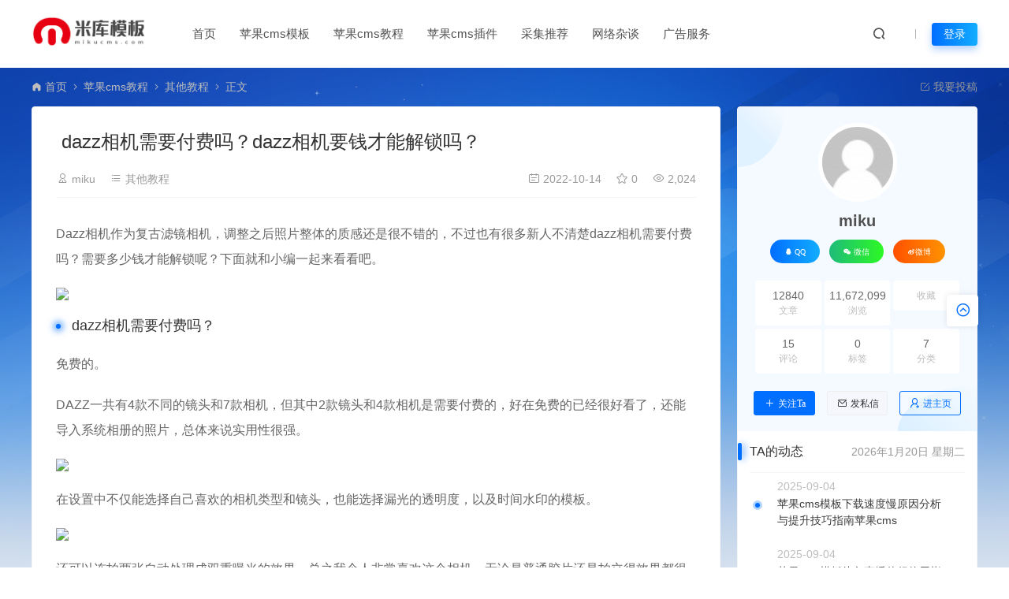

--- FILE ---
content_type: text/html; charset=UTF-8
request_url: https://www.mikucms.com/2271.html
body_size: 15750
content:
<!DOCTYPE html>
<html dir="ltr" lang="zh-CN"
	prefix="og: https://ogp.me/ns#" >
<head>
<meta charset="UTF-8">
<meta name="applicable-device"content="pc,mobile">
<meta http-equiv="X-UA-Compatible" content="IE=edge">
<meta name="viewport" content="width=device-width, initial-scale=1">
<title>dazz相机需要付费吗？dazz相机要钱才能解锁吗？ - 米库模板-苹果cms模板 - 米库模板-苹果cms模板</title>
<meta name="keywords" content="">
<meta name="description" content="Dazz相机作为复古滤镜相机，调整之后照片整体的质感还是很不错的，不过也有很多新人不清楚dazz相机需要付费吗？需要多少钱才能解锁呢？下面就和小编一起来看看吧。 dazz相机需要付费吗？ 免费的。 DAZZ一共有4款不同的镜头和7款相机，但其中2款镜头和4款相机是需要付费的，好在免费的已经很好看了，还能导入系统相册的照...">
<link rel="stylesheet" href="https://at.alicdn.com/t/font_1764854_gqjwxrn976p.css"/>
<link rel="stylesheet" href="https://lf6-cdn-tos.bytecdntp.com/cdn/expire-1-M/font-awesome/4.7.0/css/font-awesome.min.css">
<link rel="shortcut icon" href="https://www.mikucms.com/wp-content/uploads/2022/08/2022080609403044.ico"/>

		<!-- All in One SEO 4.2.6.1 - aioseo.com -->
		<meta name="description" content="Dazz相机作为复古滤镜相机，调整之后照片整体的质感还是很不错的，不过也有很多新人不清楚dazz相机需要付费吗" />
		<meta name="robots" content="max-image-preview:large" />
		<link rel="canonical" href="https://www.mikucms.com/2271.html" />
		<meta name="generator" content="All in One SEO (AIOSEO) 4.2.6.1 " />
		<meta property="og:locale" content="zh_CN" />
		<meta property="og:site_name" content="米库模板-苹果cms模板 -" />
		<meta property="og:type" content="article" />
		<meta property="og:title" content="dazz相机需要付费吗？dazz相机要钱才能解锁吗？ - 米库模板-苹果cms模板" />
		<meta property="og:description" content="Dazz相机作为复古滤镜相机，调整之后照片整体的质感还是很不错的，不过也有很多新人不清楚dazz相机需要付费吗" />
		<meta property="og:url" content="https://www.mikucms.com/2271.html" />
		<meta property="article:published_time" content="2022-10-14T04:00:08+00:00" />
		<meta property="article:modified_time" content="2022-10-14T04:00:08+00:00" />
		<meta name="twitter:card" content="summary_large_image" />
		<meta name="twitter:title" content="dazz相机需要付费吗？dazz相机要钱才能解锁吗？ - 米库模板-苹果cms模板" />
		<meta name="twitter:description" content="Dazz相机作为复古滤镜相机，调整之后照片整体的质感还是很不错的，不过也有很多新人不清楚dazz相机需要付费吗" />
		<script type="application/ld+json" class="aioseo-schema">
			{"@context":"https:\/\/schema.org","@graph":[{"@type":"BlogPosting","@id":"https:\/\/www.mikucms.com\/2271.html#blogposting","name":"dazz\u76f8\u673a\u9700\u8981\u4ed8\u8d39\u5417\uff1fdazz\u76f8\u673a\u8981\u94b1\u624d\u80fd\u89e3\u9501\u5417\uff1f - \u7c73\u5e93\u6a21\u677f-\u82f9\u679ccms\u6a21\u677f","headline":"dazz\u76f8\u673a\u9700\u8981\u4ed8\u8d39\u5417\uff1fdazz\u76f8\u673a\u8981\u94b1\u624d\u80fd\u89e3\u9501\u5417\uff1f","author":{"@id":"https:\/\/www.mikucms.com\/author\/mikucms520admin#author"},"publisher":{"@id":"https:\/\/www.mikucms.com\/#person"},"image":{"@type":"ImageObject","url":"https:\/\/www.mikucms.com\/wp-content\/uploads\/2022\/10\/b3627ae4b2eef3ae7e7946a224f811a5.jpg","width":385,"height":389},"datePublished":"2022-10-14T04:00:08+08:00","dateModified":"2022-10-14T04:00:08+08:00","inLanguage":"zh-CN","mainEntityOfPage":{"@id":"https:\/\/www.mikucms.com\/2271.html#webpage"},"isPartOf":{"@id":"https:\/\/www.mikucms.com\/2271.html#webpage"},"articleSection":"\u5176\u4ed6\u6559\u7a0b, \u7f51\u7edc\u6742\u8c08"},{"@type":"BreadcrumbList","@id":"https:\/\/www.mikucms.com\/2271.html#breadcrumblist","itemListElement":[{"@type":"ListItem","@id":"https:\/\/www.mikucms.com\/#listItem","position":1,"item":{"@type":"WebPage","@id":"https:\/\/www.mikucms.com\/","name":"\u4e3b\u9801","url":"https:\/\/www.mikucms.com\/"}}]},{"@type":"WebPage","@id":"https:\/\/www.mikucms.com\/2271.html#webpage","url":"https:\/\/www.mikucms.com\/2271.html","name":"dazz\u76f8\u673a\u9700\u8981\u4ed8\u8d39\u5417\uff1fdazz\u76f8\u673a\u8981\u94b1\u624d\u80fd\u89e3\u9501\u5417\uff1f - \u7c73\u5e93\u6a21\u677f-\u82f9\u679ccms\u6a21\u677f","description":"Dazz\u76f8\u673a\u4f5c\u4e3a\u590d\u53e4\u6ee4\u955c\u76f8\u673a\uff0c\u8c03\u6574\u4e4b\u540e\u7167\u7247\u6574\u4f53\u7684\u8d28\u611f\u8fd8\u662f\u5f88\u4e0d\u9519\u7684\uff0c\u4e0d\u8fc7\u4e5f\u6709\u5f88\u591a\u65b0\u4eba\u4e0d\u6e05\u695adazz\u76f8\u673a\u9700\u8981\u4ed8\u8d39\u5417","inLanguage":"zh-CN","isPartOf":{"@id":"https:\/\/www.mikucms.com\/#website"},"breadcrumb":{"@id":"https:\/\/www.mikucms.com\/2271.html#breadcrumblist"},"author":"https:\/\/www.mikucms.com\/author\/mikucms520admin#author","creator":"https:\/\/www.mikucms.com\/author\/mikucms520admin#author","image":{"@type":"ImageObject","url":"https:\/\/www.mikucms.com\/wp-content\/uploads\/2022\/10\/b3627ae4b2eef3ae7e7946a224f811a5.jpg","@id":"https:\/\/www.mikucms.com\/#mainImage","width":385,"height":389},"primaryImageOfPage":{"@id":"https:\/\/www.mikucms.com\/2271.html#mainImage"},"datePublished":"2022-10-14T04:00:08+08:00","dateModified":"2022-10-14T04:00:08+08:00"},{"@type":"WebSite","@id":"https:\/\/www.mikucms.com\/#website","url":"https:\/\/www.mikucms.com\/","name":"\u7c73\u5e93\u6a21\u677f-\u82f9\u679ccms\u6a21\u677f","inLanguage":"zh-CN","publisher":{"@id":"https:\/\/www.mikucms.com\/#person"}}]}
		</script>
		<!-- All in One SEO -->

<style type="text/css">
img.wp-smiley,
img.emoji {
	display: inline !important;
	border: none !important;
	box-shadow: none !important;
	height: 1em !important;
	width: 1em !important;
	margin: 0 0.07em !important;
	vertical-align: -0.1em !important;
	background: none !important;
	padding: 0 !important;
}
</style>
	<link rel='stylesheet' id='uikit-css'  href='https://www.mikucms.com/wp-content/themes/ceomax/static/css/uikit.css' type='text/css' media='all' />
<link rel='stylesheet' id='diy-css'  href='https://www.mikucms.com/wp-content/themes/ceomax/static/css/diy.css' type='text/css' media='all' />
<link rel='stylesheet' id='erphpdown-css'  href='https://www.mikucms.com/wp-content/plugins/erphpdown/static/erphpdown.css' type='text/css' media='screen' />
<link rel='stylesheet' id='style-css'  href='https://www.mikucms.com/wp-content/themes/ceomax/style.css' type='text/css' media='all' />
<script type='text/javascript' src='https://www.mikucms.com/wp-content/themes/ceomax/static/js/jquery.min.js' id='jquery-js'></script>
<script type='text/javascript' src='https://www.mikucms.com/wp-content/themes/ceomax/static/js/uikit.min.js' id='uikit-js'></script>
<script type='text/javascript' src='https://www.mikucms.com/wp-content/themes/ceomax/static/js/jquery.form.js' id='form-js'></script>
	<style id="erphpdown-custom"></style>
	<script>window._ERPHPDOWN = {"uri":"https://www.mikucms.com/wp-content/plugins/erphpdown", "payment": "1", "wppay": "scan", "theme": "ceotheme"}</script>
</head>
	<body id="ceotheme" class="">
        <script>var all_night_theme=false;</script><script>var is_switch_day_night=false;</script>	    <style>
			    </style>
		<div class="ceo-background-muted site ceo-zz-background" >
			<header class="header ceo-background-default" >
    <div class="ceo-container " id="topbannerad"></div>
    <div class="navbar ceo-position-relative">
    	<div class="ceo-container ceo-flex ceo-flex-middle ceo-position-relative ceo-logo-shou">
    		<a href="https://www.mikucms.com" class="logo ceo-logo ceo-display-inline-block" alt="米库模板-苹果cms模板">
    		    <div class="ceo-logo-nav-night ceo-visible@m" style="background: url(https://www.mikucms.com/wp-content/uploads/2022/08/2022080609382817.png) no-repeat;background-size: 150px auto;"></div>
    		        		    <div class="ceo-app-logo2" style="background: url(https://www.mikucms.com/wp-content/uploads/2022/08/2022080609382817.png) no-repeat;background-size: 92px auto;"></div>
                    		        		</a>
    		
    		<nav class="nav ceo-flex-1 ceo-position-relative ceo-visible@m"><ul id="menu-%e8%8b%b9%e6%9e%9ccms%e6%a8%a1%e6%9d%bf" class="nav ceo-flex-1 ceo-margin-remove"><li id="menu-item-19" class="menu-item menu-item-type-custom menu-item-object-custom menu-item-home menu-item-19"><a href="https://www.mikucms.com/">首页</a></li>
<li id="menu-item-13" class="menu-item menu-item-type-taxonomy menu-item-object-category menu-item-has-children menu-item-13"><a href="https://www.mikucms.com/maccms-themes">苹果cms模板</a>
<ul class="sub-menu">
	<li id="menu-item-17" class="menu-item menu-item-type-taxonomy menu-item-object-category menu-item-17"><a href="https://www.mikucms.com/maccms-themes/maccmsv10">苹果cmsV10</a></li>
	<li id="menu-item-18" class="menu-item menu-item-type-taxonomy menu-item-object-category menu-item-18"><a href="https://www.mikucms.com/maccms-themes/maccmsv8">苹果cmsV8</a></li>
</ul>
</li>
<li id="menu-item-12" class="menu-item menu-item-type-taxonomy menu-item-object-category current-post-ancestor menu-item-12"><a href="https://www.mikucms.com/maccms-course">苹果cms教程</a></li>
<li id="menu-item-11" class="menu-item menu-item-type-taxonomy menu-item-object-category menu-item-11"><a href="https://www.mikucms.com/maccms-plugin">苹果cms插件</a></li>
<li id="menu-item-14" class="menu-item menu-item-type-taxonomy menu-item-object-category menu-item-14"><a href="https://www.mikucms.com/cjtj">采集推荐</a></li>
<li id="menu-item-10" class="menu-item menu-item-type-taxonomy menu-item-object-category current-post-ancestor current-menu-parent current-post-parent menu-item-10"><a href="https://www.mikucms.com/wlzt">网络杂谈</a></li>
<li id="menu-item-25057" class="menu-item menu-item-type-post_type menu-item-object-page menu-item-25057"><a href="https://www.mikucms.com/ad">广告服务</a></li>
</ul></nav>    
    		<div class="header-info ceo-flex ceo-flex-middle">
    		        			<a href="#header-search" class="header-search ceo-navbar-s" ceo-toggle><i class="iconfont icon-sousuo ceo-text-bolder"></i></a>
    			    			    			    			<a href="#mob-nav" ceo-toggle><i class="iconfont icon-category ceo-text-bolder ceo-hidden@s"></i></a>
    			<div id="mob-nav" ceo-offcanvas>
    		        <div class="ceo-offcanvas-bar ceo-background-default ceo-box-shadow-small">
    					<div class="mob-nav">
    						<div class="b-b ceo-padding-small ceo-text-center">
    							<a href="https://www.mikucms.com" class="logo ceo-display-inline-block"><img src="https://www.mikucms.com/wp-content/uploads/2022/08/2022080609382817.png"></a>
    						</div>
    						<ul id="menu-%e8%8b%b9%e6%9e%9ccms%e6%a8%a1%e6%9d%bf-1" class="nav ceo-flex-1  ceo-text-left"><li class="menu-item menu-item-type-custom menu-item-object-custom menu-item-home menu-item-19"><a href="https://www.mikucms.com/">首页</a></li>
<li class="menu-item menu-item-type-taxonomy menu-item-object-category menu-item-has-children menu-item-13"><a href="https://www.mikucms.com/maccms-themes">苹果cms模板</a>
<ul class="sub-menu">
	<li class="menu-item menu-item-type-taxonomy menu-item-object-category menu-item-17"><a href="https://www.mikucms.com/maccms-themes/maccmsv10">苹果cmsV10</a></li>
	<li class="menu-item menu-item-type-taxonomy menu-item-object-category menu-item-18"><a href="https://www.mikucms.com/maccms-themes/maccmsv8">苹果cmsV8</a></li>
</ul>
</li>
<li class="menu-item menu-item-type-taxonomy menu-item-object-category current-post-ancestor menu-item-12"><a href="https://www.mikucms.com/maccms-course">苹果cms教程</a></li>
<li class="menu-item menu-item-type-taxonomy menu-item-object-category menu-item-11"><a href="https://www.mikucms.com/maccms-plugin">苹果cms插件</a></li>
<li class="menu-item menu-item-type-taxonomy menu-item-object-category menu-item-14"><a href="https://www.mikucms.com/cjtj">采集推荐</a></li>
<li class="menu-item menu-item-type-taxonomy menu-item-object-category current-post-ancestor current-menu-parent current-post-parent menu-item-10"><a href="https://www.mikucms.com/wlzt">网络杂谈</a></li>
<li class="menu-item menu-item-type-post_type menu-item-object-page menu-item-25057"><a href="https://www.mikucms.com/ad">广告服务</a></li>
</ul>    					</div>
    		        </div>
    		    </div>
        		<div id="header-search" ceo-modal>
    <div class="ceo-tan ceo-modal-dialog ceo-modal-body home-modal ceo-padding-remove ceo-margin-auto-vertical">
        <button class="ceo-modal-close-default" type="button" ceo-close></button>
        <div class="b-r-12 ceo-background-default ceo-overflow-hidden ceo-position-relative ceo-padding-30px">
            <h3>搜索</h3>
    		<div class="search search-navbar">
    			<form method="get" class="b-r-4 b-a ceo-form ceo-flex ceo-overflow-hidden search-form" action="https://www.mikucms.com">
    				<input type="search" placeholder="输入关键字搜索" autocomplete="off" value="" name="s" required="required" class="ceo-input ceo-flex-1 ceo-text-small">
    				<button type="submit"><i class="iconfont icon-sousuo ceo-text-bolder"></i></button>
    			</form>
    		</div>
            <div class="header-btn-search">
                <div class="header-btn-search-s ceo-dt change-color btn-search-all">搜索全站</div>
                            </div>
    		<div class="tags-item ceo-margin-top">
    			<p class="ceo-margin-small-bottom ceo-text-small">热门标签：</p>
    			    		</div>
		</div>
    	<div class="home-modal-bottom">
    	    <ul>
    	        <li></li>
    	        <li></li>
    	    </ul>
    	</div>
	</div>
</div>
<script>
    $(".btn-search-all").on("click",function () {
        $(".search .search-form button").trigger('click')
    })
    $(".btn-search-category").on("click",function (event) {
        event.preventDefault()
        let search_s=$(".search-navbar input[name=s]").val();
        if(!search_s){
            return false;
        }
        let category_search_url='/?s='+search_s+"&cat=2271"
        console.log(category_search_url)
        location.href=category_search_url
    })
</script>        		
        		<div id="nav_user" style="display: contents"></div>
<script>
    (function($){
        $.ajax({
            url:"//www.mikucms.com/wp-content/themes/ceomax/nav_user.php",
            success:function(res){
                if(res.indexOf(res,'display')!='-1'){
                    $("#nav_user").html(res)
                }
            }
        })
    })(jQuery)
</script>    		</div>
    	</div>
    </div>
</header><main>
		<section class="beijing"  style="background: url(https://www.mikucms.com/wp-content/themes/ceomax/static/images/ceo-bg.jpg) no-repeat top center;">

		<div class="ceo-container ceo-margin-medium-bottom">
            <!--当前位置-->
<div class="ceo-flex ceo-weizhi">
            <div class="crumb ceo-flex-1 ceo-text-small">
            <div class="crumb ceo-flex-1"><i class="iconfont icon-shouye1"></i> <a itemprop="breadcrumb" href="https://www.mikucms.com">首页</a> <i class="iconfont icon-arrow-right"></i> <a itemprop="breadcrumb" href="https://www.mikucms.com/maccms-course">苹果cms教程</a> <i class="iconfont icon-arrow-right"></i> <a itemprop="breadcrumb" href="https://www.mikucms.com/maccms-course/qtjc">其他教程</a> <i class="iconfont icon-arrow-right"></i> <span class="current">正文</span></div>        </div>
                <div class="crumb ceo-crumb-tg ceo-text-small">
            <a href="" target="_blank"> <i class="iconfont icon-bianji"></i> 我要投稿</a>
        </div>
    </div>
<!--当前位置-->			<div class="ceo-side-lie ceo-margin-top-20" ceo-grid>
				<div class="ceo-side-lie-z single ceo-width-auto">
					<div class="">
						<div class="b-a b-r-4 single-warp ceo-overflow-hidden ceo-background-default ceo-margin-bottom ceo-padding-remove-bottom">

                    		<!--文章标题模块-->
                    		<header class="ceo-background-default b-b ceo-margin-bottom-30">
                    			<div class=" ceo-container ceo-text-small ceo-single-padding">
                    				<div class="single-head">
                    					<h1 class="ceo-h15 ceo-margin-bottom-20" title="dazz相机需要付费吗？dazz相机要钱才能解锁吗？">
                    					

<div class="ceo-single-tese">
    </div>                            			dazz相机需要付费吗？dazz相机要钱才能解锁吗？</h1>
                    					<div class="ceo-text-small ceo-text-muted ceo-flex ceo-text-truncate ceo-overflow-auto">
                    					    <div class="avatar ceo-flex ceo-flex-1 ceo-flex-middle ceo-single-right">

                    					                        					    <span class="ceo-text-small ceo-display-block ceo-single-right"><i class="iconfont icon-bussiness-man"></i> <a href="https://www.mikucms.com/author/mikucms520admin" title="文章作者 miku" rel="author">miku</a></span>
                    					    
                    						                    						<span class="ceo-display-inline-block ceo-single-right ceo-flex ceo-flex-middle"><i class="iconfont icon-category"></i> <a href="https://www.mikucms.com/maccms-course/qtjc">其他教程</a></span>
                    						                    						<span class="ceo-display-inline-block ceo-flex ceo-flex-middle"></span>
                    					    </div>

                    					                        						<span class="ceo-display-inline-block ceo-single-left ceo-flex ceo-flex-middle"><i class="iconfont icon-rili"></i> 2022-10-14</span>
                    						
                    						                    						<span class="ceo-display-inline-block ceo-single-left ceo-flex ceo-flex-middle"><i class="iconfont icon-shoucang"></i> 0</span>
                    						
                    						                    						<span class="ceo-display-inline-block ceo-single-left ceo-flex ceo-flex-middle"><i class="iconfont icon-yanjing"></i> 2,024</span>
                    						
                    					</div>
                    				</div>
                    			</div>
                    		</header>
            				<!--文章标题模块-->

							<!--文章内容模块-->
							<article class="single-content" id="contentstart">
							    <!--内页顶部广告位-->
<!--内页顶部广告位-->                                
<div class="ceo-video-s">
    <script src="https://www.mikucms.com/wp-content/themes/ceomax/module/ckplayer/ckplayer.min.js"></script></div>
                                                                <p>Dazz相机作为复古滤镜相机，调整之后照片整体的质感还是很不错的，不过也有很多新人不清楚dazz相机需要付费吗？需要多少钱才能解锁呢？下面就和小编一起来看看吧。</p>
<p><a href="https://p.qqan.com/up/2022-10/16657107171948224.png" data-fancybox="images" data-fancybox="gallery"><img src="https://p.qqan.com/up/2022-10/16657107171948224.png" class="aligncenter"></a></p>
<h3>dazz相机需要付费吗？</h3>
<p>免费的。</p>
<p>DAZZ一共有4款不同的镜头和7款相机，但其中2款镜头和4款相机是需要付费的，好在免费的已经很好看了，还能导入系统相册的照片，总体来说实用性很强。</p>
<p><a href="https://p.qqan.com/up/2022-10/16657110329025343.png" data-fancybox="images" data-fancybox="gallery"><img src="https://p.qqan.com/up/2022-10/16657110329025343.png" class="aligncenter"></a></p>
<p>在设置中不仅能选择自己喜欢的相机类型和镜头，也能选择漏光的透明度，以及时间水印的模板。</p>
<p><a href="https://p.qqan.com/up/2022-10/16657110528721434.png" data-fancybox="images" data-fancybox="gallery"><img src="https://p.qqan.com/up/2022-10/16657110528721434.png" class="aligncenter"></a></p>
<p>还可以连拍两张自动处理成双重曝光的效果，总之我个人非常喜欢这个相机，无论是普通胶片还是拍立得效果都很不错。</p>
<p><a href="https://p.qqan.com/up/2022-10/16657110693266172.png" data-fancybox="images" data-fancybox="gallery"><img src="https://p.qqan.com/up/2022-10/16657110693266172.png" class="aligncenter"></a></p>
<h3>dazz相机要钱才能解锁吗？</h3>
<p>88元就可以买永久会员了，35是按月的，而且永久会员是不是包更新的呀，新出的滤镜也免费。</p>
<p>不过也有很多小伙伴直接在某宝上买会员，价格的话会便宜不少的，才几块钱，大家可以尝试一下。</p>
							</article>
							<!--文章内容模块-->

							<div class="single-foot ceo-text-center ceo-padding-an" id="single-anniu">
		<a href="javascript:;" class="add-collection btn change-color-sc" data-id="2271"><i class="iconfont icon-shoucang"></i> 收藏 (0)</a>		
	    
		<a href="javascript:;" data-action="topTop" data-id="2271" class="ceo-display-inline-block btn change-color dotGood ">
		<i class="iconfont icon-dianzan"></i> 点赞 (<span class="count">0</span>)
	</a>
		
	
</div>

<!--版权-->
<div class="single-cop">
	<div class="ceo-alert-banquan b-r-4" ceo-alert>
		<p class="ceo-margin-remove-bottom ceo-margin-small-top ceo-margin-bottom-20">本站所有资源版权均属于原作者所有，这里所提供资源均只能用于参考学习用，请勿直接商用。若由于商用引起版权纠纷，一切责任均由使用者承担。</p>
	    <p class="ceo-margin-small-bottom"><i class="iconfont icon-map"></i><a href="https://www.mikucms.com" target="_blank">米库模板-苹果cms模板</a> <i class="iconfont icon-arrow-right"></i> <a href="https://www.mikucms.com/maccms-course/qtjc">其他教程</a> <i class="iconfont icon-arrow-right"></i> dazz相机需要付费吗？dazz相机要钱才能解锁吗？ <i class="iconfont icon-arrow-right"></i> https://www.mikucms.com/2271.html</p>
	</div>
</div>

<!--标签-->
<div class="ceo-margin-top b-t">
	<div class="tags-item ceo-single-tags">
			</div>
</div>

						</div>
						<div class="ceo-background-default b-b ceo-margin-bottom b-r-4">
	<div class="ceo-text-small ceo-panding-s">
		<div class="single-head">
			<div class="ceo-text-small ceo-text-muted ceo-flex ceo-text-truncate ceo-overflow-auto">
				<div class="avatar ceo-flex-1 ceo-flex ceo-flex-middle ceo-avatar-t">
				    					<img alt='' src='//www.mikucms.com/wp-content/themes/ceomax/static/images/avatar.png' class='avatar avatar-20 photo' data-id='1' height='20' width='20'>															<span class="ceo-text-small ceo-display-block ceo-margin-small-left"><a href="https://www.mikucms.com/author/mikucms520admin" title="文章作者 miku" rel="author">miku</a></span>
															<p></p>
					
					                    <div class="poster-share-ico">
                        <a class="btn-bigger-cover j-mobile-share" data-nonce="7fe1597878" data-qrcode="https://www.mikucms.com/2271.html" data-id="2271" data-action="create-bigger-image" id="bigger-cover" href="javascript:;">
                            <i class="iconfont icon-tupian"></i> <span>生成海报</span></a>
                    </div>
                    
                    					<button id="TKLS" class="ceo-text-fz itemCopy red_tkl button_tkl" type="button" data-clipboard-text="dazz相机需要付费吗？dazz相机要钱才能解锁吗？：https://www.mikucms.com/2271.html"><i class="iconfont icon-attachment"></i>复制本文链接</button>
										            		<div class="share">
                        						<a class="weixin-share ceo-display-inline-block ceo-fx-weixin" href="https://www.mikucms.com/wp-content/themes/ceomax/inc/qrcode?data=https://www.mikucms.com/2271.html" ceo-tooltip="分享到微信" data-image="" target="_blank"><i class="iconfont icon-wechat-fill"></i></a>
						<a class="ceo-display-inline-block ceo-fx-qq" href="http://connect.qq.com/widget/shareqq/index.html?url=https://www.mikucms.com/2271.html&sharesource=qzone&title=dazz相机需要付费吗？dazz相机要钱才能解锁吗？&pics=https://www.mikucms.com/wp-content/themes/ceomax/timthumb.php?src=https://www.mikucms.com/wp-content/uploads/2022/10/b3627ae4b2eef3ae7e7946a224f811a5.jpg&h=200&w=300&zc=1&a=t&q=100&s=1&summary=Dazz相机作为复古滤镜相机，调整之后照片整体的质感还是很不&hellip;"  ceo-tooltip="分享到QQ好友/QQ空间" target="_blank"><i class="iconfont icon-QQ"></i></a>
						<a class="ceo-display-inline-block ceo-fx-weibo" href="http://service.weibo.com/share/mobile.php?url=https://www.mikucms.com/2271.html&title=dazz相机需要付费吗？dazz相机要钱才能解锁吗？ - 米库模板-苹果cms模板&appkey=3313789115" ceo-tooltip="分享到微博" target="_blank"><i class="iconfont icon-weibo1"></i></a>
            		</div>
            						</div>

			</div>
		</div>
	</div>
</div>

<script src="https://www.mikucms.com/wp-content/themes/ceomax/static/js/clipboard.min.js" type="text/javascript"></script>
<script>
var clipboard = new Clipboard('.itemCopy');
clipboard.on('success',
function(e) {
    if (e.trigger.disabled == false || e.trigger.disabled == undefined) {
        e.trigger.innerHTML = "<i class='iconfont icon-attachment'></i>链接复制成功";
        e.trigger.disabled = true;
        setTimeout(function() {
            e.trigger.innerHTML = "<i class='iconfont icon-attachment'></i>复制本文链接";
            e.trigger.disabled = false;
        },
        2000);
    }
});
clipboard.on('error',
function(e) {
    e.trigger.innerHTML = "链接复制失败";
});
</script>

						
<div class="ceo-grid-small ceo-margin-bottom" ceo-grid>
		
	<div class="ceo-width-1-2">
		        <div class="b-r-4 ceo-inline ceo-overflow-hidden ceo-width-1-1 ceo-page-img" style="height:100px">
            <img width="396" height="507" src="https://www.mikucms.com/wp-content/uploads/2022/10/4298fff5acba0b0316875dd759bde7c2.jpg" class="attachment- size- wp-post-image" alt="" loading="lazy" />            <div class="ceo-overlay ceo-overlay-primary ceo-position-bottom">
            	<span>上一篇：</span>
                <a href="https://www.mikucms.com/2269.html" class="ceo-display-block ceo-text-truncate">dazz相机怎么用？dazz相机怎么调滤镜？</a>
            </div>
        </div>
			</div>
	<div class="ceo-width-1-2">
				<div class="b-r-4 ceo-inline ceo-overflow-hidden ceo-width-1-1 ceo-page-img" style="height:100px">
            <img width="503" height="334" src="https://www.mikucms.com/wp-content/uploads/2022/10/ad48b6be80b687596be89c6765f531e6.jpg" class="attachment- size- wp-post-image" alt="" loading="lazy" />            <div class="ceo-overlay ceo-overlay-primary ceo-position-bottom">
            	<span>下一篇：</span>
            	<a href="https://www.mikucms.com/2273.html" class="ceo-display-block ceo-text-truncate">双11晚上几点开始？双11预售和双11哪个便宜？</a>
            </div>
        </div>
	    	</div>
	</div>
						<!--内页底部广告位-->
<!--内页底部广告位-->
						<!--常见问题-->
																		<div id="ceoqa" class="ceo-qa ceo-background-default b-b ceo-margin-bottom ceo-single-foos b-r-4">
    <div class="ceo-qa-commont">
      <span class="ceo-qa-turn"><i class="iconfont icon-help"></i> 常见问题</span>
    </div>
    <div class="ceo-qa-problems ceo-qa-clearfix ceo-grid-ceosmls" ceo-grid>
            </div>
</div>												
						<!--相关文章-->
																		<section id="ceoxiangguan" class="ceo-background-default b-b ceo-margin-bottom-20 ceo-margin-top-20 b-r-4 ceo-single-foos ceo-xiangguan">
	<div class="ceo-qa-commont section-title ceo-flex ceo-flex-middle">
		<h3 class="ceo-position-relative ceo-flex-1 ceo-display-inline-block ceo-margin-remove"><i class="iconfont icon-wenjuan"></i> 相关文章</h3>
	</div>
	<div class="card ceo-margin-top">
		<div class="ceo-grid-ceosmls" ceo-grid>
						
			<div class="ceo-width-1-1@s ceo-width-1-2 ceo-width-1-4@xl">
				<div class="card-item b-r-4 ceo-background-default ceo-overflow-hidden ceo-vip-icons">
                    <span class="meta-vip-tag"></span>
            
    
	<div class="ceo_xg_img">
    	<a href="https://www.mikucms.com/25177.html"  class="cover ceo-display-block ceo-overflow-hidden ">

                	    <img data-src="https://www.mikucms.com/wp-content/themes/ceomax/timthumb.php?src=https://www.mikucms.com/wp-content/themes/ceomax/static/images/ceotheme_no.jpg&h=200&w=300&zc=1&a=t&q=100&s=1" alt="苹果cms模板下载速度慢原因分析与提升技巧指南苹果cms" src="https://www.mikucms.com/wp-content/themes/ceomax/static/images/thumb-ing.gif" class="ceo-width-1-1@s lazyload">
    	</a>
    </div>
        <div class="ceo-padding-remove">
                <div class="card-title-desc">
            <a href="https://www.mikucms.com/25177.html"  class="title ceo-display-block" title="苹果cms模板下载速度慢原因分析与提升技巧指南苹果cms">
                苹果cms模板下载速度慢原因分析与提升技巧指南苹果cms            </a>
        </div>
            </div>

        <div class="ceo_freepath_subtitle">
        <!--分类-->
                <div class="ceo_freepath_zhujiang">
            <a href="https://www.mikucms.com/maccms-course/qtjc"><i class="fa fa-folder-open-o ceo-right-3"></i>其他教程</a>		</div>
				<!--演示-->
		        <div class="ceo_freepath_keshi">
                    </div>
                <!--标签-->
                <div class="ceo_biaoqian">
                </div>
            </div>
    
		<div class="ceo-padding-small card-foot ceo-card-foot">
		<div class="item-foot ceo-flex ceo-flex-middle">
			<div class="avatar ceo-flex-1 ceo-flex ceo-flex-middle">
		    				<img alt='' src='//www.mikucms.com/wp-content/themes/ceomax/static/images/avatar.png' class='avatar avatar-20 photo' data-id='1' height='20' width='20'>					    				<span class="ceo-font-mini ceo-display-block ceo-margin-small-left"><a href="https://www.mikucms.com/author/mikucms520admin" title="文章作者 miku" rel="author">miku</a></span>
						</div>
			<div class="cat ceo-font-mini ceo-text-truncate">
			    			    				<span class="ceo-ycd ceo-display-inline-block ceo-flex ceo-flex-middle ceo-card-margin-left"><i class="iconfont icon-yanjing"></i> 684				</span>
																			</div>
		</div>
	</div>
	</div>

			</div>
			
			<div class="ceo-width-1-1@s ceo-width-1-2 ceo-width-1-4@xl">
				<div class="card-item b-r-4 ceo-background-default ceo-overflow-hidden ceo-vip-icons">
                    <span class="meta-vip-tag"></span>
            
    
	<div class="ceo_xg_img">
    	<a href="https://www.mikucms.com/25175.html"  class="cover ceo-display-block ceo-overflow-hidden ">

                	    <img data-src="https://www.mikucms.com/wp-content/themes/ceomax/timthumb.php?src=https://www.mikucms.com/wp-content/uploads/2025/09/8ebf77bf64f21cbc083180cfd5b462f3.jpg&h=200&w=300&zc=1&a=t&q=100&s=1" alt="苹果cms模板斗鱼直播伴侣使用指南2025年新手必看苹果cms" src="https://www.mikucms.com/wp-content/themes/ceomax/static/images/thumb-ing.gif" class="ceo-width-1-1@s lazyload">
    	</a>
    </div>
        <div class="ceo-padding-remove">
                <div class="card-title-desc">
            <a href="https://www.mikucms.com/25175.html"  class="title ceo-display-block" title="苹果cms模板斗鱼直播伴侣使用指南2025年新手必看苹果cms">
                苹果cms模板斗鱼直播伴侣使用指南2025年新手必看苹果cms            </a>
        </div>
            </div>

        <div class="ceo_freepath_subtitle">
        <!--分类-->
                <div class="ceo_freepath_zhujiang">
            <a href="https://www.mikucms.com/maccms-course/qtjc"><i class="fa fa-folder-open-o ceo-right-3"></i>其他教程</a>		</div>
				<!--演示-->
		        <div class="ceo_freepath_keshi">
                    </div>
                <!--标签-->
                <div class="ceo_biaoqian">
                </div>
            </div>
    
		<div class="ceo-padding-small card-foot ceo-card-foot">
		<div class="item-foot ceo-flex ceo-flex-middle">
			<div class="avatar ceo-flex-1 ceo-flex ceo-flex-middle">
		    				<img alt='' src='//www.mikucms.com/wp-content/themes/ceomax/static/images/avatar.png' class='avatar avatar-20 photo' data-id='1' height='20' width='20'>					    				<span class="ceo-font-mini ceo-display-block ceo-margin-small-left"><a href="https://www.mikucms.com/author/mikucms520admin" title="文章作者 miku" rel="author">miku</a></span>
						</div>
			<div class="cat ceo-font-mini ceo-text-truncate">
			    			    				<span class="ceo-ycd ceo-display-inline-block ceo-flex ceo-flex-middle ceo-card-margin-left"><i class="iconfont icon-yanjing"></i> 1,027				</span>
																			</div>
		</div>
	</div>
	</div>

			</div>
			
			<div class="ceo-width-1-1@s ceo-width-1-2 ceo-width-1-4@xl">
				<div class="card-item b-r-4 ceo-background-default ceo-overflow-hidden ceo-vip-icons">
                    <span class="meta-vip-tag"></span>
            
    
	<div class="ceo_xg_img">
    	<a href="https://www.mikucms.com/25173.html"  class="cover ceo-display-block ceo-overflow-hidden ">

                	    <img data-src="https://www.mikucms.com/wp-content/themes/ceomax/timthumb.php?src=https://www.mikucms.com/wp-content/uploads/2025/09/74452b172c5365e251f4cfb88bb75756.jpg&h=200&w=300&zc=1&a=t&q=100&s=1" alt="苹果cms模板坯子库的定义与应用指南苹果cms" src="https://www.mikucms.com/wp-content/themes/ceomax/static/images/thumb-ing.gif" class="ceo-width-1-1@s lazyload">
    	</a>
    </div>
        <div class="ceo-padding-remove">
                <div class="card-title-desc">
            <a href="https://www.mikucms.com/25173.html"  class="title ceo-display-block" title="苹果cms模板坯子库的定义与应用指南苹果cms">
                苹果cms模板坯子库的定义与应用指南苹果cms            </a>
        </div>
            </div>

        <div class="ceo_freepath_subtitle">
        <!--分类-->
                <div class="ceo_freepath_zhujiang">
            <a href="https://www.mikucms.com/maccms-course/qtjc"><i class="fa fa-folder-open-o ceo-right-3"></i>其他教程</a>		</div>
				<!--演示-->
		        <div class="ceo_freepath_keshi">
                    </div>
                <!--标签-->
                <div class="ceo_biaoqian">
                </div>
            </div>
    
		<div class="ceo-padding-small card-foot ceo-card-foot">
		<div class="item-foot ceo-flex ceo-flex-middle">
			<div class="avatar ceo-flex-1 ceo-flex ceo-flex-middle">
		    				<img alt='' src='//www.mikucms.com/wp-content/themes/ceomax/static/images/avatar.png' class='avatar avatar-20 photo' data-id='1' height='20' width='20'>					    				<span class="ceo-font-mini ceo-display-block ceo-margin-small-left"><a href="https://www.mikucms.com/author/mikucms520admin" title="文章作者 miku" rel="author">miku</a></span>
						</div>
			<div class="cat ceo-font-mini ceo-text-truncate">
			    			    				<span class="ceo-ycd ceo-display-inline-block ceo-flex ceo-flex-middle ceo-card-margin-left"><i class="iconfont icon-yanjing"></i> 547				</span>
																			</div>
		</div>
	</div>
	</div>

			</div>
			
			<div class="ceo-width-1-1@s ceo-width-1-2 ceo-width-1-4@xl">
				<div class="card-item b-r-4 ceo-background-default ceo-overflow-hidden ceo-vip-icons">
                    <span class="meta-vip-tag"></span>
            
    
	<div class="ceo_xg_img">
    	<a href="https://www.mikucms.com/25171.html"  class="cover ceo-display-block ceo-overflow-hidden ">

                	    <img data-src="https://www.mikucms.com/wp-content/themes/ceomax/timthumb.php?src=https://www.mikucms.com/wp-content/uploads/2025/09/8e6de0739710228d88b5a63595886896.jpg&h=200&w=300&zc=1&a=t&q=100&s=1" alt="苹果cms模板2025年易用图标设计指南帮助提升界面美观苹果cms" src="https://www.mikucms.com/wp-content/themes/ceomax/static/images/thumb-ing.gif" class="ceo-width-1-1@s lazyload">
    	</a>
    </div>
        <div class="ceo-padding-remove">
                <div class="card-title-desc">
            <a href="https://www.mikucms.com/25171.html"  class="title ceo-display-block" title="苹果cms模板2025年易用图标设计指南帮助提升界面美观苹果cms">
                苹果cms模板2025年易用图标设计指南帮助提升界面美观苹果cms            </a>
        </div>
            </div>

        <div class="ceo_freepath_subtitle">
        <!--分类-->
                <div class="ceo_freepath_zhujiang">
            <a href="https://www.mikucms.com/maccms-course/qtjc"><i class="fa fa-folder-open-o ceo-right-3"></i>其他教程</a>		</div>
				<!--演示-->
		        <div class="ceo_freepath_keshi">
                    </div>
                <!--标签-->
                <div class="ceo_biaoqian">
                </div>
            </div>
    
		<div class="ceo-padding-small card-foot ceo-card-foot">
		<div class="item-foot ceo-flex ceo-flex-middle">
			<div class="avatar ceo-flex-1 ceo-flex ceo-flex-middle">
		    				<img alt='' src='//www.mikucms.com/wp-content/themes/ceomax/static/images/avatar.png' class='avatar avatar-20 photo' data-id='1' height='20' width='20'>					    				<span class="ceo-font-mini ceo-display-block ceo-margin-small-left"><a href="https://www.mikucms.com/author/mikucms520admin" title="文章作者 miku" rel="author">miku</a></span>
						</div>
			<div class="cat ceo-font-mini ceo-text-truncate">
			    			    				<span class="ceo-ycd ceo-display-inline-block ceo-flex ceo-flex-middle ceo-card-margin-left"><i class="iconfont icon-yanjing"></i> 1,175				</span>
																			</div>
		</div>
	</div>
	</div>

			</div>
			
		</div>
	</div>
</section>																		
						<!--猜你喜欢-->
																		<section id="ceoxiangguan" class="ceo-background-default b-b ceo-margin-bottom-20 ceo-margin-top-20 b-r-4 ceo-padding-30px ceo-xiangguan">
	<div class="ceo-xiangguan-wen">
	    <div class="ceo-qa-commont">
            <span class="ceo-qa-turn"><i class="iconfont icon-xiangkan"></i> 猜你喜欢</span>
        </div>
	    <ul class="xgart-row">
                        <li>
                <a href="https://www.mikucms.com/25177.html"  >苹果cms模板下载速度慢原因分析与提升技巧指南苹果cms</a>
                <span>2025-09-04</span>
            </li>

                        <li>
                <a href="https://www.mikucms.com/25175.html"  >苹果cms模板斗鱼直播伴侣使用指南2025年新手必看苹果cms</a>
                <span>2025-09-04</span>
            </li>

                        <li>
                <a href="https://www.mikucms.com/25173.html"  >苹果cms模板坯子库的定义与应用指南苹果cms</a>
                <span>2025-09-04</span>
            </li>

                        <li>
                <a href="https://www.mikucms.com/25171.html"  >苹果cms模板2025年易用图标设计指南帮助提升界面美观苹果cms</a>
                <span>2025-09-04</span>
            </li>

                        <li>
                <a href="https://www.mikucms.com/25169.html"  >苹果cms模板迅雷最新版下载安装指南与常见问题解决方案苹果cms</a>
                <span>2025-09-04</span>
            </li>

                        <li>
                <a href="https://www.mikucms.com/25167.html"  >苹果cms模板热补丁技术详解及应用指南苹果cms</a>
                <span>2025-09-04</span>
            </li>

                        <li>
                <a href="https://www.mikucms.com/25165.html"  >苹果cms模板射手网字幕下载指南与常见问题解决方案苹果cms</a>
                <span>2025-09-04</span>
            </li>

                        <li>
                <a href="https://www.mikucms.com/25163.html"  >苹果cms模板爱纯净官网介绍与净化技术科普指南苹果cms</a>
                <span>2025-09-04</span>
            </li>

                        <li>
                <a href="https://www.mikucms.com/25162.html"  >苹果cms模板腾讯云游戏入门指南2025年最新技术解析苹果cms</a>
                <span>2025-09-04</span>
            </li>

                        <li>
                <a href="https://www.mikucms.com/25161.html"  >苹果cms模板迅雷官方教程：2025年最新下载与使用指南苹果cms</a>
                <span>2025-09-04</span>
            </li>

            
        </ul>
	</div>
</section>												
						<!--评论模块-->
																								
						<!--联系官方-->
						
					</div>
				</div>
				                <div class="ceo-side-lie-y ceo-width-expand sidebar-column">
                	<div class="sidebar">
    <section class="side-author b-a b-r-4 ceo-background-default ceo-overflow-hidden ceo-margin-bottom">
	<div class="user-info ceo-padding-small ceo-position-relative">
		<div class="ceo-position-relative ceo-position-z-index">
			<div class="avatar ceo-text-center">
				<img alt='' src='//www.mikucms.com/wp-content/themes/ceomax/static/images/avatar.png' class='avatar avatar-100 photo' data-id='1' height='100' width='100'>			</div>
			<div class="ceo-text-center">
				<p class="ceo-text-bolder ceo-margin-small-top ceo-margin-small-bottom ceo-h4"><a href="https://www.mikucms.com/author/mikucms520admin" title="文章作者 miku" rel="author">miku</a></p>
				<p class="ceo-text-small ceo-text-muted ceo-margin-small-top ceo-margin-bottom-10">
									</p>
			</div>
		</div>
				<div class="ceo-text-center ceo-author-a-admin">
            <a class="qq" href="https://wpa.qq.com/msgrd?v=3&amp;uin=&amp;site=qq&amp;menu=yes" ceo-tooltip="QQ" target="_blank" rel="nofollow"><i class="iconfont icon-QQ"> QQ</i>
            </a>
            <a class="wx" ceo-toggle="target: #weixin" ceo-tooltip="微信" rel="nofollow"><i class="iconfont icon-wechat-fill"> 微信</i>
            </a>
            <div id="weixin" ceo-modal>
                <div class="ceo-modal-dialog ceo-modal-body ceo-text-center">
                    <div class="section-title b-b ceo-padding-bottom-10 ceo-margin-bottom">
                        <h3 class="ceo-display-block">微信</h3>
                    </div>
                    <img src="">
                </div>
            </div>
			<a class="wb" href="" ceo-tooltip="微博" target="_blank" rel="nofollow"><i class="iconfont icon-weibo1">微博</i></a>
        </div>
                		<div class="side-author-count ceo-margin-top ceo-position-relative ceo-position-z-index">
			<ul class="ceo-grid-collapse" ceo-grid>
				<li class="ceo-width-1-3 ceo-display-inline-block ceo-text-center">
					<div class="item ceo-background-default ">
						<p class="ceo-h4 ceo-margin-remove">12840</p>
						<span>文章</span>
					</div>
				</li>
				<li class="ceo-width-1-3 ceo-display-inline-block ceo-text-center">
					<div class="item ceo-background-default ">
						<p class="ceo-h4 ceo-margin-remove">11,672,099</p>
						<span>浏览</span>
					</div>
				</li>
				<li class="ceo-width-1-3 ceo-display-inline-block ceo-text-center">
					<div class="item ceo-background-default ">
						<p class="ceo-h4 ceo-margin-remove"></p>
						<span>收藏</span>
					</div>
				</li>
				<li class="ceo-width-1-3 ceo-display-inline-block ceo-text-center">
					<div class="item ceo-background-default ">
						<p class="ceo-h4 ceo-margin-remove">15</p>
						<span>评论</span>
					</div>
				</li>
				<li class="ceo-width-1-3 ceo-display-inline-block ceo-text-center">
					<div class="item ceo-background-default ">
						<p class="ceo-h4 ceo-margin-remove">0</p>
						<span>标签</span>
					</div>
				</li>
				<li class="ceo-width-1-3 ceo-display-inline-block ceo-text-center">
					<div class="item ceo-background-default ">
						<p class="ceo-h4 ceo-margin-remove">7</p>
						<span>分类</span>
					</div>
				</li>

			</ul>
		</div>
				        <div class="ceo-gzsxbtn-box">
            <div class="ceo-grid-small btn-follow-div" ceo-grid>
                <div class="ceo-width-1-3"><button type="button" class="ceo-gzbtn j-follow btn-primary" data-user="1"><i class="iconfont icon-add-select"></i>关注Ta</button></div><div class="ceo-width-1-3"><button type="button" class="ceo-sxbtn j-message" data-user="1"><i class="iconfont icon-email"></i>发私信</button></div>                <div class="ceo-width-1-3">
                    <a href="https://www.mikucms.com/author/mikucms520admin" target="_blank" class="ceo-zybtn" rel="noreferrer nofollow"><i class="iconfont icon-adduser"></i>进主页</a>
                </div>
            </div>
        </div>
        	</div>
	
		<div class="side-author-latest ceo-background-default ceo-padding-small">
		<div class="b-b ceo-padding-top-small ceo-padding-remove-horizontal ceo-clearfix  ceo-flex ceo-flex-middle">
			<span class="side-title side-title-style ceo-h5 ceo-float-left ceo-margin-remove ceo-position-relative">TA的动态</span>
			<span class="home-time ceo-float-right ceo-display-inline-block ceo-text-muted ceo-text-small ceo-flex-1 ceo-text-right"></span>
		</div>

				<ul class="ceo-padding-remove ceo-margin-remove-bottom">
						<li class="ceo-margin-small-bottom ceo-position-relative">
				<span>2025-09-04</span>
				<a href="https://www.mikucms.com/25177.html" target="_blank" class="ceo-display-block">苹果cms模板下载速度慢原因分析与提升技巧指南苹果cms</a>
			</li>
						<li class="ceo-margin-small-bottom ceo-position-relative">
				<span>2025-09-04</span>
				<a href="https://www.mikucms.com/25175.html" target="_blank" class="ceo-display-block">苹果cms模板斗鱼直播伴侣使用指南2025年新手必看苹果cms</a>
			</li>
						<li class="ceo-margin-small-bottom ceo-position-relative">
				<span>2025-09-04</span>
				<a href="https://www.mikucms.com/25173.html" target="_blank" class="ceo-display-block">苹果cms模板坯子库的定义与应用指南苹果cms</a>
			</li>
						<li class="ceo-margin-small-bottom ceo-position-relative">
				<span>2025-09-04</span>
				<a href="https://www.mikucms.com/25171.html" target="_blank" class="ceo-display-block">苹果cms模板2025年易用图标设计指南帮助提升界面美观苹果cms</a>
			</li>
						<li class="ceo-margin-small-bottom ceo-position-relative">
				<span>2025-09-04</span>
				<a href="https://www.mikucms.com/25169.html" target="_blank" class="ceo-display-block">苹果cms模板迅雷最新版下载安装指南与常见问题解决方案苹果cms</a>
			</li>
					</ul>
	</div>
	
</section>
<section class="side-art b-a b-r-4 ceo-background-default ceo-margin-bottom">
	<div class="b-b ceo-padding-small ceo-clearfix  ceo-flex ceo-flex-middle">
		<span class="side-title side-title-style ceo-h5 ceo-float-left ceo-margin-remove ceo-position-relative">热门文章</span>
		<span class="home-time ceo-float-right ceo-display-inline-block ceo-text-muted ceo-text-small ceo-flex-1 ceo-text-right"></span>
	</div>
	<ul class="ceo-list ceo-padding-remove ceo-overflow-auto ceo-sidebar-wenzhang">
		
		<li class="ceo-margin-remove-top">
			<div class="b-b ceo-padding-small">
				<div ceo-grid class="ceo-grid-small">
					<div class="ceo-width-1-3">
						<a href="https://www.mikucms.com/5860.html" class="side-art-cover b-r-4 ceo-display-block ceo-overflow-hidden">
							<img data-src="https://www.mikucms.com/wp-content/themes/ceomax/timthumb.php?src=https://www.mikucms.com/wp-content/uploads/2022/12/35e2d038b8586cec7a1ab281410abf71.jpg&h=200&w=300&zc=1&a=t&q=100&s=1" alt="windows10显示文件扩展名设置方法" src="https://www.mikucms.com/wp-content/themes/ceomax/static/images/thumb-ing.gif" class="lazyload" >
						</a>
					</div>
					<div class="ceo-width-2-3 ceo-sidebar-article-c">
						<div class="ceo-card">
							<p class="ceo-margin-small-bottom">
								<a href="https://www.mikucms.com/5860.html" target="_blank" class="ceo-display-block ceo-text-truncate">windows10显示文件扩展名设置方法</a>
							</p>
							<div class="ceo-sidebar-article-ch ceo-text-meta ceo-margin-small-top ceo-flex">
								<span class="ceo-margin-right"><i class="iconfont icon-rili"></i>2022-12-21</span>
								<span class="ceo-margin-right ceo-flex ceo-flex-middle"><i class="iconfont iconfont icon-yanjing"></i>723</span>
							</div>
						</div>
					</div>
				</div>
			</div>
		</li>
		
		<li class="ceo-margin-remove-top">
			<div class="b-b ceo-padding-small">
				<div ceo-grid class="ceo-grid-small">
					<div class="ceo-width-1-3">
						<a href="https://www.mikucms.com/18865.html" class="side-art-cover b-r-4 ceo-display-block ceo-overflow-hidden">
							<img data-src="https://www.mikucms.com/wp-content/themes/ceomax/timthumb.php?src=https://www.mikucms.com/wp-content/uploads/2023/07/a1aae87e02df46a9394b122552426fc9.jpg&h=200&w=300&zc=1&a=t&q=100&s=1" alt="十大永久免费的影视软件排行榜2023" src="https://www.mikucms.com/wp-content/themes/ceomax/static/images/thumb-ing.gif" class="lazyload" >
						</a>
					</div>
					<div class="ceo-width-2-3 ceo-sidebar-article-c">
						<div class="ceo-card">
							<p class="ceo-margin-small-bottom">
								<a href="https://www.mikucms.com/18865.html" target="_blank" class="ceo-display-block ceo-text-truncate">十大永久免费的影视软件排行榜2023</a>
							</p>
							<div class="ceo-sidebar-article-ch ceo-text-meta ceo-margin-small-top ceo-flex">
								<span class="ceo-margin-right"><i class="iconfont icon-rili"></i>2023-07-18</span>
								<span class="ceo-margin-right ceo-flex ceo-flex-middle"><i class="iconfont iconfont icon-yanjing"></i>602</span>
							</div>
						</div>
					</div>
				</div>
			</div>
		</li>
		
		<li class="ceo-margin-remove-top">
			<div class="b-b ceo-padding-small">
				<div ceo-grid class="ceo-grid-small">
					<div class="ceo-width-1-3">
						<a href="https://www.mikucms.com/8955.html" class="side-art-cover b-r-4 ceo-display-block ceo-overflow-hidden">
							<img data-src="https://www.mikucms.com/wp-content/themes/ceomax/timthumb.php?src=https://www.mikucms.com/wp-content/uploads/2023/02/b4ea3816ecebbc12289d449104c5f124.jpg&h=200&w=300&zc=1&a=t&q=100&s=1" alt="芯烨打印机二维码怎么打印" src="https://www.mikucms.com/wp-content/themes/ceomax/static/images/thumb-ing.gif" class="lazyload" >
						</a>
					</div>
					<div class="ceo-width-2-3 ceo-sidebar-article-c">
						<div class="ceo-card">
							<p class="ceo-margin-small-bottom">
								<a href="https://www.mikucms.com/8955.html" target="_blank" class="ceo-display-block ceo-text-truncate">芯烨打印机二维码怎么打印</a>
							</p>
							<div class="ceo-sidebar-article-ch ceo-text-meta ceo-margin-small-top ceo-flex">
								<span class="ceo-margin-right"><i class="iconfont icon-rili"></i>2023-02-05</span>
								<span class="ceo-margin-right ceo-flex ceo-flex-middle"><i class="iconfont iconfont icon-yanjing"></i>1,218</span>
							</div>
						</div>
					</div>
				</div>
			</div>
		</li>
		
		<li class="ceo-margin-remove-top">
			<div class="b-b ceo-padding-small">
				<div ceo-grid class="ceo-grid-small">
					<div class="ceo-width-1-3">
						<a href="https://www.mikucms.com/1855.html" class="side-art-cover b-r-4 ceo-display-block ceo-overflow-hidden">
							<img data-src="https://www.mikucms.com/wp-content/themes/ceomax/timthumb.php?src=https://www.mikucms.com/wp-content/uploads/2022/10/ee5569dc66048c75008c979e73b65b1c.jpg&h=200&w=300&zc=1&a=t&q=100&s=1" alt="支付宝公务员考试成绩怎么查 支付宝公务员成绩查询方法" src="https://www.mikucms.com/wp-content/themes/ceomax/static/images/thumb-ing.gif" class="lazyload" >
						</a>
					</div>
					<div class="ceo-width-2-3 ceo-sidebar-article-c">
						<div class="ceo-card">
							<p class="ceo-margin-small-bottom">
								<a href="https://www.mikucms.com/1855.html" target="_blank" class="ceo-display-block ceo-text-truncate">支付宝公务员考试成绩怎么查 支付宝公务员成绩查询方法</a>
							</p>
							<div class="ceo-sidebar-article-ch ceo-text-meta ceo-margin-small-top ceo-flex">
								<span class="ceo-margin-right"><i class="iconfont icon-rili"></i>2022-10-02</span>
								<span class="ceo-margin-right ceo-flex ceo-flex-middle"><i class="iconfont iconfont icon-yanjing"></i>1,089</span>
							</div>
						</div>
					</div>
				</div>
			</div>
		</li>
		
		<li class="ceo-margin-remove-top">
			<div class="b-b ceo-padding-small">
				<div ceo-grid class="ceo-grid-small">
					<div class="ceo-width-1-3">
						<a href="https://www.mikucms.com/14094.html" class="side-art-cover b-r-4 ceo-display-block ceo-overflow-hidden">
							<img data-src="https://www.mikucms.com/wp-content/themes/ceomax/timthumb.php?src=https://www.mikucms.com/wp-content/uploads/2023/03/66426487eda03801051231f1192a53b4.jpg&h=200&w=300&zc=1&a=t&q=100&s=1" alt="taptap免费游戏推荐" src="https://www.mikucms.com/wp-content/themes/ceomax/static/images/thumb-ing.gif" class="lazyload" >
						</a>
					</div>
					<div class="ceo-width-2-3 ceo-sidebar-article-c">
						<div class="ceo-card">
							<p class="ceo-margin-small-bottom">
								<a href="https://www.mikucms.com/14094.html" target="_blank" class="ceo-display-block ceo-text-truncate">taptap免费游戏推荐</a>
							</p>
							<div class="ceo-sidebar-article-ch ceo-text-meta ceo-margin-small-top ceo-flex">
								<span class="ceo-margin-right"><i class="iconfont icon-rili"></i>2023-03-27</span>
								<span class="ceo-margin-right ceo-flex ceo-flex-middle"><i class="iconfont iconfont icon-yanjing"></i>815</span>
							</div>
						</div>
					</div>
				</div>
			</div>
		</li>
					</ul>
</section>
<!-- 侧边栏热门文章模块 -->
<section class="b-r-4 b-a ceo-background-default ceo-margin-bottom">
	<div class="b-b ceo-padding-small ceo-flex ceo-flex-middle">
		<span class="side-title side-title-style ceo-position-relative">热门评论</span>
	</div>
	<div class="new-comment ceo-padding-small ceo-overflow-auto" >
		<li class="b-b"><div class="avatar ceo-display-inline-block"><img alt='' src='//www.mikucms.com/wp-content/themes/ceomax/static/images/avatar.png' srcset='//www.mikucms.com/wp-content/themes/ceomax/static/images/avatar.png 2x' class='avatar avatar-24 photo' height='24' width='24' loading='lazy'/></div>一位WordPress评论者：<p class="content b-r-4 ceo-background-muted"><a href="https://www.mikucms.com/1.html#comment-1">Hi, this is a comment.
To get started with moderating, editing, and deleting comments, please visit the Comments screen in the dashboard.
Commenter avatars come from <a href="https://cn.gravatar.com/">Gravatar</a>.</a></p></li>	</div>
</section>
<!-- 侧边栏热门评论模块 --></div>                </div>
			</div>
		</div>
		<!--内页专题-->
			</section>
</main>
			<!--跟随-->
			
<!--活动按钮-->
<!--活动按钮-->

<!--侧边栏跟随客服---->
<div class="wapnone ceo_follow_service" style="top:52%">
	<ul>
	    	    
		
						
		<li class="ceo_follow_service_box ceo_follow_service_ax goTop ceo_footer_s">
		    <a href="#header" class="ceo-display-block" ceo-scroll><i class="iconfont icon-Top"></i>
			<div class="ceo_follow_service_ax_cont"> <span class="ceo_follow_service_triangle"></span> <span> 返回顶部 </span> </div>
			</a>
		</li>
	</ul>
</div>
<!--侧边栏跟随客服---->

			<!--跟随-->
			<!--Banner-->
						<!--Banner-->
			<footer class="footer ceo-background-secondary">
				<div class="foot ceo-container ceo-padding">
					<div class="ceo-grid" ceo-grid>
						<div class="ceo-width-1-1@s ceo-width-1-3@xl">
							<div class="foot-item foot-item-first ceo-position-relative">
								<a href="" target="_blank" class="foot-logo ceo-display-block"><img src="https://www.mikucms.com/wp-content/uploads/2022/08/2022080609382817.png"></a>
								<p class="ceo-text-small">米库模板(www.mikucms.com)专注于苹果cms模板、苹果cms主题源码、苹果cms10好看的模板，苹果cms插件，苹果cms采集，等苹果cms功能定制服务，为站长提供有力技术和售后保障。</p>
							</div>
						</div>
						<div class="ceo-width-2-3 ceo-visible@s">
							<div class="ceo-grid" ceo-grid>
																<div class="ceo-width-1-3">
									<div class="foot-item">
										<div class="foot-item-title"><i class="iconfont icon-anquan"></i>快捷导航</div>
										<ul class="ceo-padding-remove">
																																	<li><a href="" target="_blank">网址提交</a></li>

																						<li><a href="" target="_blank">会员介绍</a></li>

																						<li><a href="" target="_blank">热门标签</a></li>

																						<li><a href="" target="_blank">资源存档</a></li>

																						<li><a href="" target="_blank">在线投稿</a></li>

																						<li><a href="" target="_blank">申请求码</a></li>

																					</ul>
									</div>
								</div>
																<div class="ceo-width-1-3">
									<div class="foot-item">
										<div class="foot-item-title"><i class="iconfont icon-anquan"></i>关于我们</div>
										<ul class="ceo-padding-remove">
																																	<li><a href="https://www.mikucms.com/about" target="_blank">关于我们</a></li>

																						<li><a href="https://www.mikucms.com/disclaimer" target="_blank">免责声明</a></li>

																						<li><a href="https://www.mikucms.com/support" target="_blank">售后支持</a></li>

																						<li><a href="https://www.mikucms.com/copyright" target="_blank">版权声明</a></li>

																						<li><a href="/" target="_blank">商务合作联系TG:@benzg500</a></li>

																					</ul>
									</div>
								</div>
															</div>
						</div>
					</div>
				</div>

								<div class="foot-cop">
					<div class="ceo-container ceo-padding-small ceo-clearfix">
						<div class="ceo-float-left">
							<span>© 2022-2025 米库模板 - MIKUCMS.COM &amp; WordPress Theme. All rights reserved</span>
										        		<a class="ceo-margin-small-right" href="/sitemap.xml" target="_blank"><i class="iconfont icon-location-fill" aria-hidden="true"></i> 网站地图</a>
			        		
			        		
							<span class="ceo-margin-small-right"><a href="https://beian.miit.gov.cn/" target="_blank" rel="noreferrer nofollow"></a></span>
						</div>
						<div class="ceo-float-right ceo-visible@s">
													</div>
					</div>
				</div>
								<!--登录注册弹窗-->
				<div id="modal-login" ceo-modal>
    <div class="ceo-modal-dialog ceo-modal-body ceo-login-h b-r-12">
        <div class="ceo-login-title">
            <h3 class="ceo-modal-title ceo-text-align">登录</h3>
            <p class="title-minor">
                <em></em>
                <span>Hi~欢迎来到米库模板-苹果cms模板</span>
                <em></em>
            </p>
        </div>
	    <div class="ceo-login-qq">
            
                                    
		</div>

				<div class="b-b">
			<div class="zongcai-tips"></div>
			<form action="" method="POST" id="login-form" class="login-weixin login-form2 ceo-margin-top-20">
				<div class="ceo-inline ceo-width-1-1 ceo-margin-small-bottom">
					<span class="ceo-form-icon"><i class="iconfont icon-bussiness-man"></i></span>
					<input type="text" name="username" id="username" class="b-r-4 ceo-input ceo-text-small" placeholder="输入用户名/邮箱" required="required">
				</div>
				<div class="ceo-inline ceo-width-1-1 ceo-margin-small-bottom">
					<span class="ceo-form-icon"><i class="iconfont icon-password"></i></span>
					<input type="password" name="password" id="password" placeholder="请输入密码" class="b-r-4 ceo-input ceo-text-small" value="">
				</div>
				<div class="ceo-flex-middle ceo-margin-top">
					<input type="hidden" name="action" value="zongcai_login">
					<button class="change-color b-r-4 button mid dark ceo-button ceo-width-1-1">立即登录</button>
				</div>
			</form>
	    </div>
	    				<div class="ceo-alert-primary ceo-margin-remove-bottom b-r-4" ceo-alert>
			<p class="ceo-text-small">
				欢迎来到米库模板网(MIKUCMS.CC)，感谢你的支持。			</p>
		</div>
				<div class="ceo-flex ceo-margin-top-20">
		    <a href="#modal-register" class="ceo-text-muted ceo-text-small ceo-flex-1" ceo-toggle>没有账号？立即注册</a>
		                <a href="/wp-login.php?action=lostpassword" class="ceo-text-muted ceo-text-small">忘记密码？</a>
		    		</div>
	</div>
</div>

<div id="modal-register" ceo-modal>
    <div class="ceo-modal-dialog ceo-modal-body ceo-login-h b-r-12">
        <div class="ceo-login-title">
            <h3 class="ceo-modal-title ceo-text-align">注册</h3>
            <p class="title-minor">
                <em></em>
                <span>Hi~欢迎加入米库模板-苹果cms模板</span>
                <em></em>
            </p>
        </div>
        <div class="ceo-login-qq">
                                                		</div>
		    	<div class="b-b">
			<div class="zongcai-tips"></div>
			<form class="login-weixin ceo-margin-top-20 register-form2" action="" method="POST" id="register-form">
                				<div class="ceo-inline ceo-width-1-1 ceo-margin-bottom-10">
					<span class="ceo-form-icon"><i class="iconfont icon-email"></i></span>
					<input type="email" name="email_address2" id="email_address2" placeholder="输入邮箱" class="b-r-4 ceo-input ceo-text-small" required="required">
				</div>
                				<div class="ceo-inline ceo-width-1-1 ceo-margin-bottom-10">
					<span class="ceo-form-icon"><i class="iconfont icon-bussiness-man"></i></span>
					<input type="text" name="username2" id="username2" placeholder="输入用户名" class="b-r-4 ceo-input ceo-text-small" required="required">
				</div>
				<div class="ceo-inline ceo-width-1-1 ceo-margin-bottom-10">
					<span class="ceo-form-icon"><i class="iconfont icon-password"></i></span>
					<input type="password" name="password2" id="password2" placeholder="输入6位数以上密码" class="b-r-4 ceo-input ceo-text-small" required="required">
				</div>
				<div class="ceo-inline ceo-width-1-1 ceo-margin-bottom-10">
					<span class="ceo-form-icon"><i class="iconfont icon-password"></i></span>
					<input type="password" name="repeat_password2" id="repeat_password2" placeholder="请再次输入密码" class="b-r-4 ceo-input ceo-text-small" required="required">
				</div>
                <div class="agreen">
                    <input id="agreement" name="agreen" type="checkbox" class="agreen_btn" required>
                    <label for="agreen"></label>
                    我已阅读并同意<a href="" target="_blank">《注册协议》</a>
                </div>
				<div class="ceo-flex ceo-flex-middle">
					<input type="hidden" name="action" value="zongcai_register">
					<button class="submit change-color b-r-4 button mid dark ceo-button ceo-width-1-1">立即注册</button>
				</div>

			</form>
		</div>
						<div class="ceo-alert-primary ceo-margin-remove-bottom b-r-4" ceo-alert>
			<p class="ceo-text-small">
				欢迎来到米库模板网(MIKUCMS.CC)，感谢你的支持。			</p>
		</div>
				<div class="ceo-margin-top-20">
		    <a href="#modal-login" class="ceo-text-muted ceo-text-small" ceo-toggle>已有账号？立即登录</a>
	    </div>
	</div>
</div>

<script>
    function is_in_weixin() {
        return "micromessenger" == navigator.userAgent.toLowerCase().match(/MicroMessenger/i)
    }
    $(".login-main .mpweixin_login_button,.login-main .mpweixin_login_button").on("click", function(e) {
        setTimeout(function (){
            UIkit.modal('#modal-login').show();
        },500)
    });
    $(document).on("click", ".mpweixin_login_button", function(e) {
        e.preventDefault();
        var t = $(this)
            , a = t.html();
        if (is_in_weixin())
            return window.location.href = t.attr("href"),
                !0;
        $.post(zongcai.ajaxurl, {
            action: "get_mpweixin_qr"
        }, function(e) {
            if (1 == e.status) {
                $("#modal-register").find('form').html('<img class="login-weixin-img" src="' + e.ticket_img + '"><p class="login-weixin-p">请使用微信扫码关注登录</p>');
                $("#modal-login").find('form').html('<img class="login-weixin-img" src="' + e.ticket_img + '"><p class="login-weixin-p">请使用微信扫码关注登录</p>');
                var n = setInterval(function() {
                    $.post(zongcai.ajaxurl, {
                        action: "check_mpweixin_qr",
                        scene_id: e.scene_id
                    }, function(e) {
                        1 == e.status && (clearInterval(n),
                            Swal.fire({
                                type: "success",
                                title: "扫码成功，即将刷新",
                                showConfirmButton: !1,
                                timer: 1500,
                                onClose: ()=>{
                                    location.reload()
                                }
                            }))
                    })
                }, 5e3)
            } else
                alert(e.ticket_img);
            t.html(a)
        })
    });
</script>								<!--基础功能弹窗-->
        		<!--VIP专享弹窗-->
<div id="modal-buy-vip" ceo-modal>
    <div class="ceo-modal-dialog ceo-modal-body ceo-margin-auto-vertical b-r-12">
        <div class="home-modal-bg ceo-overflow-hidden ceo-vip-zx">
		    <img src="/wp-content/themes/ceomax/static/images/ceo-vip-zx.png">
		</div>
        <div class="ceo-login-title ceo-vip-zx-title">
            <h3 class="ceo-modal-title ceo-text-align">开通VIP</h3>
        </div>
        <p class="ceo-vip-zx-minor" style="text-align: center">
            <em></em>
            <span>该资源仅限VIP专享下载</span>
            <em></em>
        </p>
        <div class="ceo-flex ceo-flex-middle ceo-margin-top" style="text-align: center;">
            <div class="ceo-flex-1 bannerMid ">
                <a class="ceo-vip-zx-an" href="/vip" target="_blank" onclick="javascript:UIkit.modal('#modal-buy-vip').hide();">立即开通</a>
            </div>
        </div>
    </div>
</div>

			</footer>
			
			
		</div>
	    </head><link rel='stylesheet' id='sweetalert2css-css'  href='https://www.mikucms.com/wp-content/themes/ceomax/static/assets/css/sweetalert2.min.css' type='text/css' media='all' />
<script type='text/javascript' src='https://www.mikucms.com/wp-content/themes/ceomax/static/js/index.js' id='index-js'></script>
<script type='text/javascript' id='ajax-js-extra'>
/* <![CDATA[ */
var zongcai = {"ajaxurl":"https:\/\/www.mikucms.com\/wp-admin\/admin-ajax.php","theme_url":"https:\/\/www.mikucms.com\/wp-content\/themes\/ceomax","login_url":"\/user\/login","register_url":"\/user\/register","followed_btn":"\u5df2\u5173\u6ce8","follow_btn":"<i class=\"iconfont icon-add-select\"><\/i>\u5173\u6ce8Ta","webp":""};
/* ]]> */
</script>
<script type='text/javascript' src='https://www.mikucms.com/wp-content/themes/ceomax/static/js/ajax.js' id='ajax-js'></script>
<script type='text/javascript' id='erphpdown-js-extra'>
/* <![CDATA[ */
var _ERPHP = {"ajaxurl":"https:\/\/www.mikucms.com\/wp-admin\/admin-ajax.php"};
var erphpdown_ajax_url = "https:\/\/www.mikucms.com\/wp-admin\/admin-ajax.php";
/* ]]> */
</script>
<script type='text/javascript' src='https://www.mikucms.com/wp-content/plugins/erphpdown/static/erphpdown.js' id='erphpdown-js'></script>
<script type='text/javascript' src='https://www.mikucms.com/wp-content/themes/ceomax/static/js/js21.js' id='js2021-js'></script>
<script type='text/javascript' src='https://www.mikucms.com/wp-content/themes/ceomax/static/assets/js/sweetalert2.min.js' id='sweetalert2-js'></script>
    	<!-- CeoMax付费资源下载主题 -->
    	<script>
                </script>
    	

<script>
    // console.log("\n %c \u603b\u88c1\u4e3b\u9898 V5.2 %c \u0068\u0074\u0074\u0070\u0073\u003a\u002f\u002f\u0077\u0077\u0077\u002e\u0063\u0065\u006f\u0074\u0068\u0065\u006d\u0065\u002e\u0063\u006f\u006d \n\n", "color: #fff; background: #3371f5; padding:5px 0;", "background: #3371f5; padding:5px 0;");
</script>

<style>
	.night .ceo-logo-nav-night {
        background: url(https://www.mikucms.com/wp-content/uploads/2022/08/2022080609382817.png) no-repeat!important;
        background-size: 150px auto;
    }
    #canvas {
        position: absolute;
        left: 0;
        top: 0;
    }
</style>


    	<script src="https://s3.pstatp.com/cdn/expire-1-w/jquery/3.4.0/jquery.min.js"></script>
    	<script src="/gg/gd.js"></script>
    	<script src="/gg/comeon.js"></script>
    	

    </body>
</html>

--- FILE ---
content_type: application/javascript
request_url: https://www.mikucms.com/gg/gd.js
body_size: 626
content:

let adArray = [
    
  
   
    { href: "https://mtzy0.com/",img: "https://www.applecms.net/gg/maotai.gif",styles: "width:100%;height:60px;border:none;",locations: "whole",jump: true,},
    { href: "https://dbzy.tv",img: "https://www.applecms.net/gg/douban.gif",styles: "width:100%;height:60px;border:none;",locations: "whole",jump: true,},
    
    { href: "https://sex8zy8.com",img: "https://kki.imgaigo.com/tu-pic/sex8zy.gif",styles: "width:100%;height:60px;border:none;",locations: "abroad",jump: true,},
    { href: "https://bfzy1.tv",img: "https://www.applecms.net/gg/bf.gif",styles: "width:100%;height:55px;border:none;",locations: "abroad",jump: true,},
    { href: "https://zydq.tv/#mikucms",img: "https://zydq.tv/img/zydq1200x70.gif",styles: "width:100%;height:55px;border:none;",locations: "abroad",jump: true,},
    { href: "https://souavzy.com/",img: "https://www.applecms.net/gg/souav.gif", styles: "width:100%;height:70px;border:none;", locations: "abroad",jump: true, },
    { href: "https://www.fqzy.me",img: "https://www.applecms.net/gg/fqzy.gif",styles: "width:100%;height:60px;border:none;",locations: "abroad",jump: true,},
   
    { href: "https://iqiyi.cz/",img: "https://www.applecms.net/gg/iqiyizy.gif",styles: "width:100%;height:55px;border:none;",locations: "whole",jump: true, },
    { href: "https://www.heiliaozydh.com",img: "https://www.applecms.net/gg/heiliao.gif",styles: "width:100%;height:55px;border:none;",locations: "whole",jump: true, },
    { href: "https://www.moduzyuan.cc/",img: "https://www.applecms.net/gg/modu.gif",styles: "width:100%;height:55px;border:none;",locations: "whole",jump: true, },
    { href: "https://888lm.vip/home/contact",img: "https://www.applecms.net/gg/888lm.gif",styles: "width:100%;height:55px;border:none;",locations: "whole",jump: true, },
    
    { href: "https://www.askzyuan.cc/",img: "https://www.applecms.net/gg/ask.gif",styles: "width:100%;height:55px;border:none;",locations: "abroad",jump: true, },
    { href: "https://www.ikunzyuan.cc/index.html",img: "https://www.applecms.net/gg/aikun.gif",styles: "width:100%;height:55px;border:none;",locations: "abroad",jump: true, },
    { href: "https://www.nxxzyuan.cc/",img: "https://www.applecms.net/gg/naixx.gif",styles: "width:100%;height:55px;border:none;",locations: "abroad",jump: true, },
    
 
    
 
     { href: "https://dbzy.tv",img: "https://www.applecms.net/gg/douban.gif",styles: "width:100%;height:60px;border:none;",locations: "abroad",jump: true,},
     { href: "https://17xzy.com",img: "https://www.applecms.net/gg/xzy.gif", styles: "width:100%;height:70px;border:none;", locations: "abroad",jump: true, },

   
    
     
]

let abroadHtml = '';
let domesticHtml = '';
adArray.map((item, index) => {
item.href = `/go.html?url=${encodeURIComponent(item.href)}&jump=${item.jump ? 1 : 2}`;
    
    if(item.locations === "whole"){
        abroadHtml += `<a href="${item.href}" target="_blank" rel="nofollow"><img src="${item.img}" style="${item.styles}"></a>`;
        domesticHtml += `<a href="${item.href}" target="_blank" rel="nofollow"><img src="${item.img}" style="${item.styles}"></a>`;
    }
    
    if(item.locations === "domestic"){
        domesticHtml += `<a href="${item.href}" target="_blank" rel="nofollow"><img src="${item.img}" style="${item.styles}"></a>`;
    }
    if(item.locations === "abroad"){
        abroadHtml += `<a href="${item.href}" target="_blank" rel="nofollow"><img src="${item.img}" style="${item.styles}"></a>`;
    }
})



// 
function abroadPush(){
 	$('#bannerad').append(abroadHtml); 
}

// 
function domesticPush(){
 	$('#bannerad').append(domesticHtml); 
}